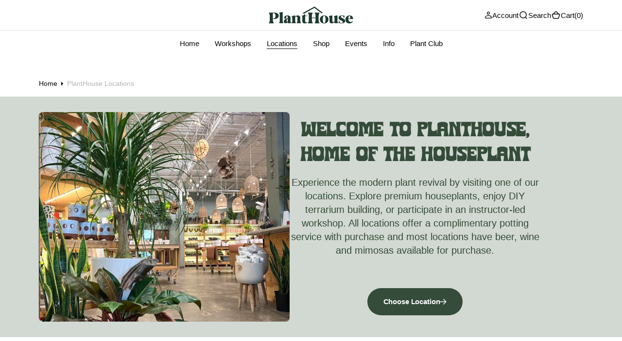

--- FILE ---
content_type: text/css
request_url: https://planthouse.us/cdn/shop/t/2/assets/component-cart-drawer.css?v=147505368466022830171706042022
body_size: 685
content:
.drawer__inner-empty{margin:auto 0}.cart__empty-text{margin:1.6rem 0}@media screen and (min-width: 990px){.cart__empty-text{margin:3.2rem 0}}.drawer.active .drawer__inner{transform:translate(0);opacity:1;visibility:visible}.drawer{position:fixed;z-index:calc(var(--header-z-index) + 10);left:0;top:0;width:100vw;height:100%;display:flex;justify-content:flex-end;transition:visibility var(--duration-default) ease}.drawer.active{visibility:visible}.drawer__contents{flex-grow:1;display:flex;flex-direction:column}.drawer__inner{position:relative;display:flex;flex-direction:column;height:100%;width:65rem;max-width:100vw;padding:2rem;background-color:rgb(var(--color-background));filter:drop-shadow(0px 4rem 6rem rgba(var(--color-foreground),.05));overflow:hidden;transform:translate(100%);opacity:0;visibility:hidden;transition:all var(--duration-long) ease}@media screen and (min-width: 750px){.drawer__inner{padding:4rem}}.drawer__header{margin-bottom:2rem}@media screen and (min-width: 990px){.drawer__header{margin-bottom:4rem}}.drawer__header hr{margin:2rem 0 0;width:300vw;transform:translate(-50%);pointer-events:none}@media screen and (min-width: 990px){.drawer__header hr{margin:4rem 0 0}}.drawer__heading{margin-bottom:0;margin-top:0}.drawer__close{position:absolute;top:1.6rem;right:1.6rem}@media screen and (min-width: 750px){.drawer__close{top:3.2rem;right:3.2rem}}.drawer__footer{display:flex;flex-direction:column;justify-content:space-between;margin:auto -2rem -2rem;padding:1.6rem 2rem;background:rgba(var(--color-background-secondary));gap:2.4rem}@media screen and (min-width: 990px){.drawer__footer{margin:auto -4rem -4rem;padding:3.2rem 4rem}}.drawer .cart-item{padding:2.4rem 0;border-bottom:.1rem solid rgb(var(--color-border))}.drawer .cart-item:last-child{border-bottom:none}.drawer .cart-item:first-child{padding-top:0}.drawer .cart-item__details{width:100%;display:flex;flex-direction:column}.drawer .cart-item__inner-top{display:grid;grid-template-columns:1fr;gap:1.4rem 1.6rem}@media screen and (min-width: 750px){.drawer .cart-item__inner-top{grid-template-columns:.25fr 1fr}}.drawer .cart-item__media{position:relative}.drawer .cart-item__media img{position:absolute;left:0;top:0;width:100%;height:100%;object-fit:cover;border-radius:.8rem}.drawer .cart-item__media:before{content:"";display:block;padding-bottom:100%}@media screen and (min-width: 750px){.drawer .cart-item__media:before{padding-bottom:120%}}.drawer .cart-item__name{display:inline-block;transition:var(--duration-default);font-weight:500}.drawer .cart-item__name:hover{opacity:.7}.drawer .cart-item__collection-name{margin-bottom:.8rem;max-width:max-content;font-weight:500}.drawer .cart-item__details-header{display:flex;justify-content:space-between;gap:1.6rem;align-items:flex-start;margin-bottom:1.4rem}.drawer .cart-item dl{display:flex;flex-wrap:wrap;gap:.2rem .4rem;margin:0 0 3rem}.drawer .cart-item dl .product-option+.product-option{position:relative;padding-left:.8rem}.drawer .cart-item dl .product-option+.product-option:before{position:absolute;content:",";left:-.2rem;top:0}.drawer .cart-item .product-option{display:flex;flex-wrap:wrap;gap:.2rem;font-size:1.2rem;color:rgba(var(--color-foreground),.7)}.drawer .cart-item .product-option dd{margin:0}.drawer .cart-item__totals{position:relative}.drawer .cart-item__totals .loading-overlay{position:absolute;z-index:1;width:1.8rem;left:0;top:0;bottom:0}.drawer .cart-item__totals .loading-overlay:not(.hidden)+.cart-item__price-wrapper{opacity:.5}.drawer .cart-item__totals .loading-overlay__spinner{position:absolute;top:50%;left:0;width:1.8rem;height:100%;transform:translateY(-50%)}.drawer .cart-item__price-wrapper{display:flex;flex-wrap:wrap;justify-content:flex-end;font-weight:500}.drawer .cart-item__discounted-prices{display:flex;flex-wrap:wrap;justify-content:flex-end;column-gap:.6rem}.drawer .cart-item__quantity-price{display:flex;align-items:center;justify-content:space-between;gap:.8rem;margin-top:auto}.drawer .cart-item__quantity-price .field{width:auto}.drawer .cart-item__error{display:flex;align-items:flex-start;margin-top:.4rem}.drawer .cart-item__error-text{font-size:1.2rem;line-height:var(--font-body-line-height);order:1}.drawer .cart-item__error-text:empty+svg{display:none}.drawer .cart-item__error-text+svg{flex-shrink:0;width:1.2rem;margin-right:.7rem;margin-top:.4rem}.drawer .totals{display:flex;align-items:center;justify-content:space-between;padding-bottom:1.6rem;margin-bottom:2.4rem;border-bottom:.1rem solid rgb(var(--color-border))}.drawer .totals .totals__subtotal{margin:0}.drawer .cart-drawer__bottom{display:flex;flex-direction:column;align-items:center;gap:1.6rem}.cart-drawer__overlay{position:fixed;top:0;right:0;bottom:0;left:0;background:rgba(var(--color-overlay),.5)}.cart-drawer__overlay:empty{display:block}.cart-drawer__footer .totals{display:flex;flex-wrap:wrap;align-items:center;column-gap:2rem}.cart-drawer .tax-note{display:block;font-size:1.3rem;font-weight:700;color:rgba(var(--color-foreground),.5)}cart-drawer-items.is-empty+.drawer__footer{display:none}cart-drawer{position:fixed;top:0;left:0;width:100vw;height:100%}.cart-drawer__form{flex-grow:1;display:flex;flex-wrap:wrap}cart-drawer-items{overflow:auto;padding-right:1.6rem}@media screen and (max-height: 650px){cart-drawer-items{overflow:visible}.drawer__inner{overflow-y:scroll}}.cart-drawer .unit-price{margin-top:.6rem}cart-drawer-items::-webkit-scrollbar{width:3px;height:3px}cart-drawer-items::-webkit-scrollbar-thumb{background-color:rgba(var(--color-foreground),.7);border-radius:100px}
/*# sourceMappingURL=/cdn/shop/t/2/assets/component-cart-drawer.css.map?v=147505368466022830171706042022 */


--- FILE ---
content_type: text/css
request_url: https://planthouse.us/cdn/shop/t/2/assets/section-image-with-text.css?v=52191931602914191561706042025
body_size: -271
content:
.image-with-text{position:relative}.image-with-text .image-with-text__grid{display:flex;gap:var(--main-padding);flex-wrap:wrap}.image-with-text .image-with-text-image img,.image-with-text .image-with-text-image svg,.image-with-text .image-with-text-image video{position:absolute;top:0;left:0;bottom:0;width:100%;height:100%;object-fit:cover}.image-with-text .image-with-text__grid--reverse{flex-direction:row-reverse}.image-with-text .image-with-text__grid--reverse .multicolumn{--gap: 6.4rem}.image-with-text .image-with-text__button-wrapper{margin-top:0}@media screen and (min-width: 990px){.image-with-text .image-with-text__button-wrapper{margin-top:6.4rem}}.image-with-text .image-with-text__media-item{flex:0 0 100%;max-width:100%;position:relative;max-height:45vh}@media screen and (min-width: 1200px){.image-with-text .image-with-text__media-item{flex:0 0 calc(50% - 44px);max-width:calc(50% - 44px);max-height:unset}.image-with-text .image-with-text__media-item .multicolumn-list__wrapper{row-gap:unset}}.image-with-text .image-with-text__media-item:after{content:"";display:block;padding-bottom:var(--image-height)}.image-with-text .image-with-text__media-item .image-with-text__media{position:absolute;left:0;top:0;width:100%;height:100%}.image-with-text .image-with-text__media-item .image-with-text__media img,.image-with-text .image-with-text__media-item .image-with-text__media svg,.image-with-text .image-with-text__media-item .image-with-text__media video{width:100%;position:absolute;height:100%;object-fit:cover;object-position:center;border-radius:8px}.image-with-text .image-with-text__text{text-transform:inherit;margin-bottom:0}.image-with-text .image-with-text__text.image-with-text__text-big:not(:first-child){margin-top:2.4rem}.image-with-text .image-with-text__text.image-with-text__text-big p:not(:last-child){margin-bottom:2.4rem}@media screen and (min-width: 990px){.image-with-text .image-with-text__text.image-with-text__text-big p:not(:last-child){margin-bottom:4.8rem}}.image-with-text .image-with-text__text-item{flex:0 0 100%;max-width:100%;z-index:1}@media screen and (min-width: 1200px){.image-with-text .image-with-text__text-item{flex:0 0 calc(50% - 44px);max-width:calc(50% - 44px)}}.image-with-text .image-with-text__text-item .image-with-text__content,.image-with-text .image-with-text__text-item .multicolumn-list__item{display:flex;flex-direction:column;width:100%}@media screen and (min-width: 1200px){.image-with-text .image-with-text__text-item .image-with-text__content,.image-with-text .image-with-text__text-item .multicolumn-list__item{width:var(--grid-width)}}.image-with-text .image-with-text__content:not(.image-with-text__content-full){max-width:unset}@media screen and (min-width: 1200px){.image-with-text .image-with-text__content:not(.image-with-text__content-full){max-width:600px}}.image-with-text .multicolumn{margin-top:6.4rem}@media screen and (min-width: 1200px){.image-with-text .multicolumn{--gap: 4.8rem 6.4rem}}.image-with-text .multicolumn .multicolumn-card--image{display:flex;flex-direction:column;justify-content:center}.image-with-text .multicolumn .multicolumn_card-icon{margin-bottom:2.4rem}.image-with-text .multicolumn-card--title{margin-bottom:1.2rem;display:block}
/*# sourceMappingURL=/cdn/shop/t/2/assets/section-image-with-text.css.map?v=52191931602914191561706042025 */


--- FILE ---
content_type: text/css
request_url: https://planthouse.us/cdn/shop/t/2/assets/section-multicolumn.css?v=10826439669701006401706042025
body_size: 3
content:
.multicolumn .multicolumn-buttons{display:none}@media screen and (max-width: 991px){.multicolumn .swiper--multicolumn .multicolumn-buttons{display:grid;grid-template-columns:4.4rem 4.4rem;align-items:center;justify-content:center;margin:0 auto;gap:2rem}.multicolumn .swiper--multicolumn .multicolumn-buttons .multicolumn-button{width:4.4rem;height:4.4rem;max-width:4.4rem;max-height:4.4rem;min-width:4.4rem;min-height:4.4rem;border-radius:50%;padding:0}.multicolumn .swiper--multicolumn .multicolumn-buttons .multicolumn-button span{display:flex}.multicolumn .swiper--multicolumn .multicolumn-buttons .multicolumn-button-prev{transform:rotate(180deg)}.multicolumn .swiper--multicolumn .multicolumn-list__wrapper{display:flex;flex-wrap:nowrap;grid-template-columns:auto;gap:0;justify-content:unset}}.multicolumn{--col-gap: 6rem;--row-gap: 4rem}@media screen and (min-width: 1200px){.multicolumn{--col-gap: clamp(4rem, calc(2rem + 2rem * (4 - var(--per-row))), 12rem);--row-gap: 4rem}}@media screen and (min-width: 1360px){.multicolumn{--col-gap: clamp(4rem, calc(2rem + 2rem * (6 - var(--per-row))), 12rem)}}.multicolumn .multicolumn-card__info:first-child>*:first-child{margin-top:0}.multicolumn .multicolumn-card__info:last-child>*:last-child{margin-bottom:0}.multicolumn .multicolumn-card__image-wrapper,.multicolumn .multicolumn_card-icon{margin-bottom:1.2rem}@media screen and (min-width: 990px){.multicolumn .multicolumn-card__image-wrapper,.multicolumn .multicolumn_card-icon{margin-bottom:2.4rem}}.multicolumn .multicolumn-list__wrapper{display:grid;column-gap:var(--col-gap);row-gap:var(--row-gap);grid-template-columns:1fr;flex:1 1 auto;padding:0;margin:0;list-style:none;margin-bottom:3.6rem}@media screen and (min-width: 990px){.multicolumn .multicolumn-list__wrapper{margin-bottom:0}}@media screen and (min-width: 990px){.multicolumn .multicolumn-list__wrapper{grid-template-columns:repeat(clamp(1,var(--per-row),2),1fr)}}@media screen and (min-width: 1200px){.multicolumn .multicolumn-list__wrapper{grid-template-columns:repeat(var(--per-row),1fr)}}.multicolumn__info{display:flex;flex-direction:column;align-items:flex-start;justify-content:center;gap:1.6rem}.multicolumn__image-wrapper{flex:none;width:17.2rem;height:23.5rem;border-radius:.3rem;overflow:hidden}@media screen and (max-width: 1200px){.multicolumn__image-wrapper{width:13rem;height:17rem}}.multicolumn__image-wrapper .multicolumn_card-icon{margin-bottom:2.4rem}.multicolumn__image-wrapper img{display:block;width:100%;height:100%;transition:transform var(--duration-default);transform-origin:50% 50%}.multicolumn__link:empty{position:absolute;top:0;bottom:0;right:0;left:0;display:block;width:100%;height:100%;z-index:2}.multicolumn__button{position:relative;z-index:3}.multicolumn .horizontal-alignment-center .multicolumn-card{text-align:center;align-items:center}.multicolumn .horizontal-alignment-center .multicolumn-card__info{align-items:center}.multicolumn .horizontal-alignment-center .multicolumn-card__image-block{margin:0 auto}.multicolumn .horizontal-alignment-center .multicolumn-card__button{display:flex;justify-content:center}.multicolumn-card__image-wrapper{position:relative;display:block;overflow:hidden}.multicolumn-card .multicolumn-card__info-title{margin-bottom:.8rem}.multicolumn-card .button{padding:0}.multicolumn-card .multicolumn_card-desc{margin-bottom:2.4rem}.multicolumn-card__image-item{margin:0 auto;position:relative;display:block}.multicolumn-card__image-item img,.multicolumn-card__image-item svg{position:absolute;top:0;left:0;width:100%;height:100%}.multicolumn-card__image-item img{bottom:24px}.multicolumn-card__image-size-small{width:3.3rem}.multicolumn-card__image-size-medium{width:6.6rem}.multicolumn-card__image-size-large{width:8.8rem}.multicolumn-card__image-size-icon{width:64px}.multicolumn-card__image-ratio-landscape{padding-bottom:56.25%}.multicolumn-card__image-ratio-portrait{padding-bottom:125%}.multicolumn-card__image-ratio-square{padding-bottom:100%}
/*# sourceMappingURL=/cdn/shop/t/2/assets/section-multicolumn.css.map?v=10826439669701006401706042025 */


--- FILE ---
content_type: text/css
request_url: https://planthouse.us/cdn/shop/t/2/assets/section-grid-banner.css?v=27913781496252878481706042025
body_size: -36
content:
.cards-grid__wrapper{display:grid;gap:2.4rem}.cards-grid__item{position:relative;min-height:20rem;border-radius:.8rem;overflow:hidden;display:flex}.cards-grid__item:after{content:"";display:block;padding-bottom:var(--block-height)}.cards-grid__item-height--large{min-height:26vw}@media screen and (min-width: 1200px){.cards-grid__item-height--large{min-height:26vw}}@media screen and (min-width: 1360px){.cards-grid__item-height--large{min-height:71.2rem}}.cards-grid__item-height--small{min-height:14vw}@media screen and (min-width: 1200px){.cards-grid__item-height--small{min-height:14vw}}@media screen and (min-width: 1360px){.cards-grid__item-height--small{min-height:40rem}}.cards-grid__item-height--medium{min-height:19vw}@media screen and (min-width: 1200px){.cards-grid__item-height--medium{min-height:19vw}}@media screen and (min-width: 1360px){.cards-grid__item-height--medium{min-height:52rem}}.cards-grid__item:hover .cards-grid__image{transform:scale(1.05);transition:transform var(--duration-long) ease}.cards-grid__item:hover .cards-grid__button-wrapper{margin-bottom:0;opacity:1;transform:translateY(0)}.cards-grid__item--overlay .cards-grid__overlay{position:absolute;content:"";top:0;right:0;bottom:0;left:0;width:100%;height:100%;background-color:rgb(var(--color-overlay));border-radius:.8rem}.cards-grid .cards-grid__button-wrapper{margin-top:2.4rem;pointer-events:all}@media screen and (min-width: 1200px){.cards-grid .cards-grid__button-wrapper{transition:all var(--duration-default) linear;margin-bottom:-6rem;opacity:0;transform:translateY(100%)}}.cards-grid .cards-grid__heading{margin-bottom:0;max-width:55rem}.cards-grid__image{position:absolute;top:0;right:0;bottom:0;left:0;width:100%;height:100%;object-fit:cover;transition:transform var(--duration-long) ease;z-index:-2}.cards-grid__link:empty{position:absolute;display:block;top:0;right:0;bottom:0;left:0;width:100%;height:100%;z-index:1}.cards-grid__info{position:relative;display:flex;justify-content:flex-end;flex-direction:column;height:100%;z-index:2;pointer-events:none;width:100%;padding:2rem}@media screen and (min-width: 1360px){.cards-grid__info{padding:4rem}}.cards-grid__info .cards-grid-text{font-weight:500}
/*# sourceMappingURL=/cdn/shop/t/2/assets/section-grid-banner.css.map?v=27913781496252878481706042025 */


--- FILE ---
content_type: text/css
request_url: https://planthouse.us/cdn/shop/t/2/assets/section-footer.css?v=174815187152969136031706042025
body_size: 990
content:
#shopify-section-footer,.footer-section{padding-bottom:0!important}.section_border_left{padding-left:0}.section_border_left:before{content:"";position:absolute;top:-64px;left:0;height:0;width:100%;background-color:rgb(var(--color-border))}@media screen and (min-width: 1200px){.section_border_left{padding-left:3rem;padding-top:0}.section_border_left:before{width:1px;height:calc(100% + 128px)}}@media screen and (min-width: 1360px){.section_border_left{padding-left:4rem;padding-top:0}}@media screen and (min-width: 1360px){.section_border_left{padding-left:6rem;padding-top:0}}.section_border_right{padding-right:0}.section_border_right:after{content:"";position:absolute;top:-64px;right:0;height:0;width:100%;background-color:rgb(var(--color-border))}@media screen and (min-width: 1200px){.section_border_right{padding-right:3rem;padding-bottom:0}.section_border_right:after{width:1px;height:calc(100% + 128px)}}@media screen and (min-width: 1360px){.section_border_right{padding-right:4rem;padding-bottom:0}}@media screen and (min-width: 1360px){.section_border_right{padding-right:6rem;padding-bottom:0}}.footer .footer__content-top{--menu-shadow-color: var(--color-overlay);--menu-shadow-alpha: .2}.footer__content-bottom{display:flex;flex-wrap:wrap;justify-content:space-between;align-items:center;gap:2rem}.footer--button{transition:all var(--duration-long) ease;text-decoration:none}.footer--button:hover{opacity:.5}.footer--button:after{display:none}.footer-block-text{max-width:100%}@media screen and (min-width: 1200px){.footer-block-text{max-width:26rem}}.footer-block-menu__item__heading{margin:0 0 1.6rem}.footer-block--logo{order:-1}.footer-block--newsletter{order:1}.footer-block--logo,.footer-block--newsletter{box-sizing:border-box;position:relative}@media screen and (min-width: 1200px){.footer-block--logo,.footer-block--newsletter{box-sizing:content-box;order:unset}}.footer-block-text{margin-top:2.4rem}@media screen and (min-width: 1200px){.footer-block-text{margin-top:0}}.footer__column--social{margin-top:2.4rem}.footer{position:relative;z-index:10}.footer-block--logo-desc{margin-top:1.6rem;font-weight:400}.footer--border{border-top:1px solid rgba(var(--color-border-input))}.footer__blocks-wrapper{display:flex;flex-direction:column;flex-wrap:wrap}@media screen and (min-width: 1200px){.footer__blocks-wrapper{gap:1.8rem;align-items:flex-start}}@media screen and (min-width: 1200px){.footer__blocks-wrapper{flex-wrap:nowrap}}.footer-block--menu{display:none}.footer__text{font-size:1.2rem}label.field__label{--alpha-placeholder-input: .5}.footer__copyright{margin-top:4rem;opacity:.5}.footer__copyright>*{font-size:1.2rem;color:rgb(var(--color-foreground))}@media screen and (min-width: 1200px){.footer__blocks-wrapper{flex-direction:row;gap:4rem}.footer-block--menu{flex:none;display:block}.footer-block--menu:last-child{margin-right:auto}.footer-block--logo:last-child{margin-left:auto}}@media screen and (min-width: 1200px){.footer-block--logo:first-child{flex:none;margin-right:0;max-width:25rem}}@media screen and (min-width: 1360px){.footer-block--logo:first-child{margin-right:auto;max-width:32rem}}@media screen and (min-width: 1860px){.footer__blocks-wrapper{gap:7.2rem}}.footer__logo-link{text-decoration:none;word-wrap:break-word;max-width:100%}.footer__logo{display:block;max-width:100%;height:auto}.footer__logo-link span{text-transform:var(--font-header-menu-text-transform)}.footer__content-middle-container{padding-top:6.4rem}.footer__content-middle-main{flex:1;display:flex;justify-content:space-between;flex-wrap:wrap;align-items:center;gap:2.5rem}.footer__bottom-menu .list-menu__item{padding:0}.list-menu__item--active span{text-decoration-color:rgb(var(--color-foreground))}.footer__bottom-menu{display:flex;flex-wrap:wrap;column-gap:2rem;row-gap:1.8rem;margin-top:0}@media screen and (min-width: 1200px){.footer__column--localization+.footer__column--localization{margin-left:3rem}.footer__column--localization:last-child{margin-right:0}.footer__content-middle-main{gap:3rem}}@media screen and (min-width: 1360px){.footer__column--localization+.footer__column--localization{margin-left:11.5rem}}.accordion:empty+.footer-block{margin-top:0}.footer .accordion{margin-top:0}.footer .accordion .footer-block__heading{padding-top:.5rem;padding-bottom:.5rem;margin-bottom:0}.footer .newsletter__form{margin-top:2.4rem;width:100%;display:flex;flex-direction:column;gap:1.6rem}@media screen and (min-width: 1200px){.footer .newsletter__form{margin-top:0;width:36rem;margin-left:auto}}@media screen and (min-width: 1540px){.footer .newsletter__form{width:40rem}}.footer .newsletter__form .rte{color:rgba(var(--color-foreground),.6)}.footer .newsletter__form .rte a{color:rgb(var(--color-link),1);transition:color var(--duration-default)}.footer .newsletter__form .rte a:hover{color:rgba(var(--color-foreground),.8)}.footer .newsletter__form .field{border-radius:50px;background-color:rgb(var(--color-background-input))}.footer .newsletter__form .field:hover:not(:focus){border-color:rgb(var(--color-border-input-hover));background-color:rgb(var(--color-background-input-hover))}.footer .newsletter__form .newsletter__title{margin-bottom:0}.footer .newsletter__form .newsletter__text{margin-top:0;font-weight:400;margin-bottom:1.6rem}.footer .newsletter__form .newsletter__subscribe-text{opacity:.5;font-size:1.3rem;font-weight:400}.footer .newsletter__form .newsletter__subscribe-text a{text-underline-offset:.2rem}.footer .newsletter__form .newsletter-form__field-wrapper{position:relative}.footer .accordion:not(:first-child){border-top:none}.footer .accordion:first-child{margin-top:2.4rem}@media screen and (min-width: 1200px){.footer-block{display:block;margin-top:0}}.footer-block:empty{display:none}.footer-block__heading{margin-top:0;margin-bottom:1.6rem}.footer__list-social:empty{display:none}.footer__list-social .list-social__item--placeholder:not(:only-child){display:none}@media screen and (min-width: 1200px){.footer__content-middle-container{flex-direction:row}}.footer__localization{display:flex;gap:2rem;flex-direction:column}@media screen and (min-width: 576px){.footer__localization{flex-direction:row-reverse}}@media screen and (min-width: 1200px){footer .accordion{display:none}}@keyframes appear-down{0%{opacity:0}to{opacity:1}}footer details[open] summary~*{animation:appear-down var(--duration-default) ease}.footer-block__details-content{margin-bottom:1.5rem;font-weight:400;display:flex;flex-direction:column;gap:.6rem}@media screen and (min-width: 1200px){.footer-block__details-content{margin-bottom:4rem;gap:1.2rem}}.footer-block__details-content li:first-child .link{padding-top:3rem}@media screen and (min-width: 1200px){.footer-block__details-content{margin-bottom:0}.footer-block__details-content li:first-child .link{padding-top:0}.footer-block__details-content li:last-child .link{padding-bottom:0}.footer-block__details-content>p,.footer-block__details-content>li{padding:0}.accordion:first-child+.footer-block:last-child li,.footer-block:only-child li{display:inline}}.footer__localization:empty{display:none}@media screen and (min-width: 1200px){.footer-block__details-content .list-menu__item--link,.copyright__content a,.footer__bottom-menu .list-menu__item{position:relative;display:inline-flex}.footer__column--menu,.footer__column--payment{width:auto}.footer-block__details-content .list-menu__item--link{color:rgba(var(--color-foreground))}.footer-block__details-content .list-menu__item--active:hover{text-decoration:none}}.footer-block__details-content .list-menu__item--active{transition:text-decoration-thickness var(--duration-short) ease;color:rgba(var(--color-foreground-title),1)}@media screen and (min-width: 1200px){.footer-block__details-content>:first-child .list-menu__item--link{padding-top:0;margin-top:0}}.footer-block__details-content .placeholder-svg{max-width:20rem}@keyframes animateLocalization{0%{opacity:0;transform:translateY(0)}to{opacity:1;transform:translateY(-1rem)}}.footer-newsletter__button{width:100%}@media screen and (min-width: 1200px) and (max-width: 1360px){.footer-newsletter__button-full{width:100%}}
/*# sourceMappingURL=/cdn/shop/t/2/assets/section-footer.css.map?v=174815187152969136031706042025 */
